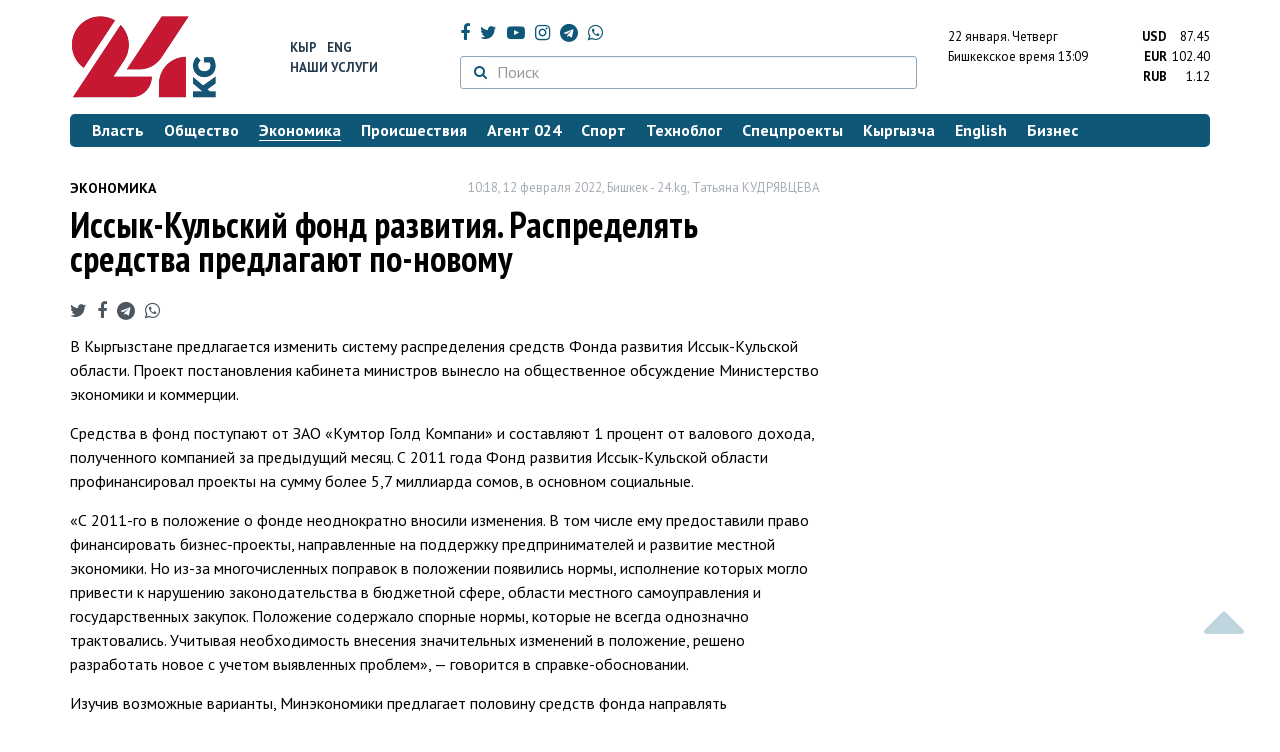

--- FILE ---
content_type: text/html; charset=UTF-8
request_url: https://24.kg/ekonomika/223733_issyik-kulskiy_fond_razvitiya_raspredelyat_sredstva_predlagayut_po-novomu/
body_size: 14499
content:
<!DOCTYPE html> <html lang="ru-RU"> <head> <meta charset="UTF-8"> <meta name="csrf-param" content="_csrf">
<meta name="csrf-token" content="44F-IfKYB_okFq9P6RZZqul0aATFIhT93n31xp4q4yqz6hBsvPYwqW9m6ASebjPzpFkvQ5dLRM6_MayerX6FdQ=="> <script async src="https://www.googletagmanager.com/gtag/js?id=G-K616MXZCLM"></script> <script> window.dataLayer = window.dataLayer || []; function gtag(){dataLayer.push(arguments);} gtag('js', new Date()); gtag('config', 'G-K616MXZCLM'); </script> <title>Иссык-Кульский фонд развития. Распределять средства предлагают по-новому - | 24.KG</title> <meta http-equiv="X-UA-Compatible" content="IE=edge"> <meta name="viewport" content="width=device-width, initial-scale=1.0, minimum-scale=1.0, user-scalable=no"/> <meta name="format-detection" content="telephone=no"> <meta name="description" content="В Кыргызстане предлагается изменить систему распределения средств Фонда развития Иссык-Кульской области. Проект постановления кабинета министров вынесло на общественное обсуждение Министерство экономики и коммерции.">
<meta name="title" content="Иссык-Кульский фонд развития. Распределять средства предлагают по-новому
">
<meta name="author" content="Татьяна КУДРЯВЦЕВА">
<meta property="og:description" content="В Кыргызстане предлагается изменить систему распределения средств Фонда развития Иссык-Кульской области. Проект постановления кабинета министров вынесло на общественное обсуждение Министерство экономики и коммерции.">
<meta property="og:title" content="Иссык-Кульский фонд развития. Распределять средства предлагают по-новому - | 24.KG">
<meta property="og:image" content="https://24.kg/files/media/248/248932.jpg">
<meta name="image_src" content="https://24.kg/files/media/248/248932.jpg">
<meta name="twitter:image:src" content="https://24.kg/files/media/248/248932.jpg">
<meta property="og:url" content="https://24.kg/ekonomika/223733_issyik-kulskiy_fond_razvitiya_raspredelyat_sredstva_predlagayut_po-novomu/">
<meta property="og:type" content="article">
<meta property="og:site_name" content="24.kg">
<meta property="article:publisher" content="https://www.facebook.com/www.24.kg">
<meta property="article:published_time" content="2022-02-12T10:18:00+06:00">
<meta property="article:modified_time" content="2022-02-12T10:29:09+06:00">
<meta property="article:section" content="Экономика">
<meta name="twitter:description" content="В Кыргызстане предлагается изменить систему распределения средств Фонда развития Иссык-Кульской области. Проект постановления кабинета министров вынесло на общественное обсуждение Министерство экономики и коммерции.">
<meta name="twitter:card" content="summary_large_image">
<meta name="twitter:site" content="@_24_kg">
<meta name="twitter:site:id" content="249014600">
<meta name="twitter:title" content="Иссык-Кульский фонд развития. Распределять средства предлагают по-новому
">
<meta name="googlebot" content="index">
<meta id="mref" name="referrer" content="origin">
<meta name="keywords" content="новости, новости Кыргызстана, новости Киргизии, Кыргызстан, Бишкек, новости Бишкека, Киргизия, важное, новости сегодня">
<meta name="yandex-verification" content="7ce61452432d0247">
<meta name="yandex-verification" content="ac9b98a71e767119">
<meta name="google-site-verification" content="EZHHOrSGaC9q4eF38uFeqq1kTts6aYeNxX_NCqwI2xE">
<meta property="fb:app_id" content="942470665830749">
<meta property="og:locale" content="ru_ru">
<link href="https://24.kg/ekonomika/223733_issyik-kulskiy_fond_razvitiya_raspredelyat_sredstva_predlagayut_po-novomu/amp/" rel="amphtml">
<link href="/assets/7a772a43/images/ico/apple-touch-icon.png" rel="apple-touch-icon" sizes="72x72">
<link type="image/png" href="/assets/7a772a43/images/ico/favicon-32x32.png" rel="icon" sizes="32x32">
<link type="image/png" href="/assets/7a772a43/images/ico/favicon-16x16.png" rel="icon" sizes="16x16">
<link href="/assets/7a772a43/images/ico/manifest.json" rel="manifest">
<link href="/assets/7a772a43/images/ico/safari-pinned-tab.svg" rel="mask-icon" color="#5bbad5">
<link href="/assets/7a772a43/images/ico/favicon.ico" rel="shortcut icon">
<link rel="msapplication-config" content="/assets/7a772a43/images/ico/browserconfig.xml">
<link rel="theme-color" content="#ffffff">
<link type="application/rss+xml" href="/oshskie_sobytija/rss/" title="Ошские события" rel="alternate">
<link type="application/rss+xml" href="/vybory/rss/" title="Выборы" rel="alternate">
<link type="application/rss+xml" href="/politika/rss/" title="Политика" rel="alternate">
<link type="application/rss+xml" href="/parlament/rss/" title="Парламент" rel="alternate">
<link type="application/rss+xml" href="/ekonomika/rss/" title="Экономика" rel="alternate">
<link type="application/rss+xml" href="/obschestvo/rss/" title="Общество" rel="alternate">
<link type="application/rss+xml" href="/ljudi_i_sudby/rss/" title="Люди и судьбы" rel="alternate">
<link type="application/rss+xml" href="/bishkek_24/rss/" title="Бишкек-24" rel="alternate">
<link type="application/rss+xml" href="/velikaja_pobeda/rss/" title="Великая Победа" rel="alternate">
<link type="application/rss+xml" href="/reportazhi/rss/" title="Репортажи" rel="alternate">
<link type="application/rss+xml" href="/kriminal/rss/" title="Криминал" rel="alternate">
<link type="application/rss+xml" href="/proisshestvija/rss/" title="Происшествия" rel="alternate">
<link type="application/rss+xml" href="/biznes_info/rss/" title="Бизнес" rel="alternate">
<link type="application/rss+xml" href="/sport/rss/" title="Спорт" rel="alternate">
<link type="application/rss+xml" href="/kadry/rss/" title="Кадры" rel="alternate">
<link type="application/rss+xml" href="/kultura/rss/" title="Культура" rel="alternate">
<link type="application/rss+xml" href="/pro_kino/rss/" title="Про кино" rel="alternate">
<link type="application/rss+xml" href="/tsentralnaja_azija/rss/" title="Центральная Азия" rel="alternate">
<link type="application/rss+xml" href="/sng/rss/" title="СНГ" rel="alternate">
<link type="application/rss+xml" href="/zdorove/rss/" title="Здоровье" rel="alternate">
<link type="application/rss+xml" href="/v_mire/rss/" title="В мире" rel="alternate">
<link type="application/rss+xml" href="/tehnoblog/rss/" title="Техноблог" rel="alternate">
<link type="application/rss+xml" href="/finansy/rss/" title="Финансы" rel="alternate">
<link type="application/rss+xml" href="/eaes/rss/" title="ЕАЭС" rel="alternate">
<link type="application/rss+xml" href="/vlast/rss/" title="Власть" rel="alternate">
<link type="application/rss+xml" href="/agent_024/rss/" title="Агент 024" rel="alternate">
<link type="application/rss+xml" href="/spetsproekty/rss/" title="Спецпроекты" rel="alternate">
<link href="https://fonts.googleapis.com/css?family=PT+Sans+Narrow:400,700|PT+Sans:400,400i,700,700i|PT+Serif:400,400i,700,700i&amp;amp;subset=cyrillic" rel="stylesheet">
<link href="/assets/368fcb76aa6d9a493e9d85942ee97cf2.css?v=1663139712" rel="stylesheet"> <script>window.yaContextCb = window.yaContextCb || []</script> <script src="https://yandex.ru/ads/system/context.js" async></script> </head> <body > <div class="topBanner hidden-print"> <div class="container"> <div id="f5_w8" data-ox-phs='{"36":{"min":1200},"51":{"min":992,"max":1199},"52":{"min":768,"max":991},"53":{"max":767}}'></div> </div> </div> <div class="bottomBanner hidden-print"> <div class="container"> <a href="#" class="close-banner"><i class="fa fa-times-circle-o"></i></a> <div id="f5_w9" data-ox-phs='{"133":{"min":1200},"134":{"min":992,"max":1199},"135":{"min":768,"max":991},"136":{"max":767}}'></div> </div> </div> <div class="side-banners hidden-print"> <div class="side-banners-item side-banners-left"> <div id="f5_w10" data-ox-phs='{"129":{"min":1200},"130":{"min":992,"max":1199},"131":{"min":768,"max":991}}'></div> </div> <div class="side-banners-item side-banners-right"> <div id="f5_w11" data-ox-phs='{"132":{"min":1200},"130":{"min":992,"max":1199},"131":{"min":768,"max":991}}'></div> </div> </div> <div class="container"> <header class="row hidden-print"> <div class="col-lg-2 col-md-2 col-sm-2 col-xs-5 logo"> <a href="/"> <img class="visible-lg visible-xs" src="/assets/7a772a43/images/logo.png" alt="www.24.kg - КЫРГЫЗСТАН"><img class="visible-md" src="/assets/7a772a43/images/logo-md.png" alt="www.24.kg - КЫРГЫЗСТАН"><img class="visible-sm" src="/assets/7a772a43/images/logo-sm.png" alt="www.24.kg - КЫРГЫЗСТАН"> </a> </div> <div class="col-lg-2 col-md-2 col-sm-2 lang hidden-xs"> <div> <a href="/kyrgyzcha/">Кыр</a> <a href="/english/">Eng</a> </div> <div><a href="/about/services.html">Наши услуги</a></div> </div> <div class="col-lg-5 col-md-4 col-sm-4 hidden-xs socCont"> <div class="social"> <a target="_blank" href="https://www.facebook.com/www.24.kg/" rel="nofollow"><i class="fa fa-facebook" aria-hidden="true"></i></a> <a target="_blank" href="https://twitter.com/_24_kg" rel="nofollow"><i class="fa fa-twitter" aria-hidden="true"></i></a> <a target="_blank" href="https://www.youtube.com/channel/UCkKzgNm1_pyPPHKigI75MoQ" rel="nofollow"><i class="fa fa-youtube-play" aria-hidden="true"></i></a> <a target="_blank" href="https://www.instagram.com/24_kg/"><i class="fa fa-instagram" aria-hidden="true"></i></a> <a target="_blank" href="https://t.me/news24kg/"><i class="fa fa-telegram" aria-hidden="true"></i></a> <a target="_blank" href="https://wa.me/996555312024"><i class="fa fa-whatsapp" aria-hidden="true"></i></a> </div> <div class="search"> <form id="w12" action="/poisk_po_sajtu/" method="get"> <div class="input-group"> <span class="input-group-btn"> <button class="btn btn-default" type="submit"> <i class="fa fa-search" aria-hidden="true"></i> </button> </span>
<input type="text" id="searchform-text" class="form-control" name="SearchForm[text]" placeholder="Поиск"> </div> </form></div> </div> <div class="col-lg-3 col-md-4 col-sm-4 col-xs-7"> <div class="lang hidden-lg hidden-md hidden-sm"> <div> <a href="/kyrgyzcha/">Кыр</a> <a href="/english/">Eng</a> </div> <div><a href="/about/services.html">Наши услуги</a></div> </div> <div class="row"> <div class="col-xs-7 col-sm-7 col-md-8 pdr-0"> <div class="weather"> <span class="hidden-xs"> 22 января. <span style="text-transform: capitalize;"> четверг </span> </span> <span class="hidden-sm hidden-md hidden-lg"> 22 янв. <span style="text-transform: capitalize;"> чт. </span> </span><br/> <span class="hidden-sm hidden-xs">Бишкекское время</span> <span class="hidden-md hidden-lg">Время</span> 13:09
<!-- --> </div> </div> <div class="col-xs-5 col-sm-5 col-md-4 pdl-0 text-right"> <div class="currency " id="currencies"> <div data="87.45"> <b>USD</b><span> 87.45 </span> </div> <div data="102.4"> <b>EUR</b><span> 102.40 </span> </div> <div data="1.12"> <b>RUB</b><span> 1.12 </span> </div> </div>
<div id="currencies_popover" style="display: none"> <table class="table-striped table-hover"> <tr> <td> <b>USD</b> </td> <td> <div> <span>87.45</span> </div> </td> </tr> <tr> <td> <b>EUR</b> </td> <td> <div> <span>102.40</span> </div> </td> </tr> <tr> <td> <b>RUB</b> </td> <td> <div> <span>1.12</span> </div> </td> </tr> <tr> <td> <b>KZT</b> </td> <td> <div> <span>0.17</span> </div> </td> </tr> <tr> <td> <b>UZS</b> </td> <td> <div> <span>0.01</span> </div> </td> </tr> </table>
</div> </div> </div> </div> </header> <nav class="navbar hidden-print" id="menu"> <div class="navbar-header"> <button type="button" class="navbar-toggle menuMenuButton"> <i class="fa fa-align-justify" aria-hidden="true"></i> Рубрикатор </button>
<button class="navbar-toggle pull-right searchButton"><i class="fa fa-search" aria-hidden="true"></i></button>
<div id="searchForm"> <div class="title"><i class="fa fa-search" aria-hidden="true"></i> Поиск по сайту <span class="close closeSearchForm"><i class="fa fa-times" aria-hidden="true"></i></span> </div> <form id="w13" action="/poisk_po_sajtu/" method="get">
<input type="text" id="searchform-text" class="form-control" name="SearchForm[text]" placeholder="Поиск"> <button type="submit" class="btn btn-default">Найти</button> </form></div> </div> <div id="mainMenu"> <div class="title hidden-sm hidden-md hidden-lg"><i class="fa fa-bars" aria-hidden="true"></i> Рубрикатор <span class="close closeMainMenu"><i class="fa fa-times" aria-hidden="true"></i></span> </div> <ul class="nav navbar-nav"><li><a href="/vlast/"><span>Власть</span></a></li>
<li><a href="/obschestvo/"><span>Общество</span></a></li>
<li class="active"><a href="/ekonomika/"><span>Экономика</span></a></li>
<li><a href="/proisshestvija/"><span>Происшествия</span></a></li>
<li><a href="/agent_024/"><span>Агент 024</span></a></li>
<li><a href="/sport/"><span>Спорт</span></a></li>
<li><a href="/tehnoblog/"><span>Техноблог</span></a></li>
<li><a href="/spetsproekty/"><span>Спецпроекты</span></a></li>
<li><a href="/kyrgyzcha/"><span>Кыргызча</span></a></li>
<li><a href="/english/"><span>English</span></a></li>
<li><a href="/biznes_info/"><span>Бизнес</span></a></li></ul> </div><!-- /.navbar-collapse --> </nav> <div class="row"> <div class="col-xs-12"> <div id="f5_w14" class="mgb20 hidden-print" data-ox-phs='{"37":{"min":1200},"54":{"min":992,"max":1199},"55":{"min":768,"max":991},"56":{"max":767}}'></div> <div id="f5_w15" class="mgb20 hidden-print" data-ox-phs='{"112":{"min":1200},"113":{"min":992,"max":1199},"114":{"min":768,"max":991},"115":{"max":767}}'></div> </div> </div> <div class="row" id="content-wrapper"> <div class="col-sm-8 col-xs-12"> <script type="application/ld+json"> {"@context":"https:\/\/schema.org","@type":"BreadcrumbList","itemListElement":[{"@type":"ListItem","position":1,"name":"\u042d\u043a\u043e\u043d\u043e\u043c\u0438\u043a\u0430","item":"https:\/\/24.kg\/ekonomika\/"},{"@type":"ListItem","position":2,"name":"\u0418\u0441\u0441\u044b\u043a-\u041a\u0443\u043b\u044c\u0441\u043a\u0438\u0439 \u0444\u043e\u043d\u0434 \u0440\u0430\u0437\u0432\u0438\u0442\u0438\u044f. \u0420\u0430\u0441\u043f\u0440\u0435\u0434\u0435\u043b\u044f\u0442\u044c \u0441\u0440\u0435\u0434\u0441\u0442\u0432\u0430 \u043f\u0440\u0435\u0434\u043b\u0430\u0433\u0430\u044e\u0442 \u043f\u043e-\u043d\u043e\u0432\u043e\u043c\u0443\n","item":"https:\/\/24.kg\/ekonomika\/223733_issyik-kulskiy_fond_razvitiya_raspredelyat_sredstva_predlagayut_po-novomu\/"}]} </script> <div itemscope itemtype="http://schema.org/NewsArticle" itemid="https://24.kg/ekonomika/223733_issyik-kulskiy_fond_razvitiya_raspredelyat_sredstva_predlagayut_po-novomu/"> <meta itemprop="dateModified" content="2022-02-12\"/> <meta itemprop="headline" content="Иссык-Кульский фонд развития. Распределять средства предлагают по-новому
"/> <div class="row"> <div itemprop="articleSection" class="col-xs-4 newsCat"> <a href="/ekonomika/"> Экономика </a> </div> <div class="col-xs-8 text-right newsDate hidden-xs"><span itemprop='datePublished' content='2022-02-12\'>10:18, 12 февраля 2022</span>, Бишкек - <span itemprop='publisher' itemscope itemtype='http://schema.org/Organization'><span itemprop='name'>24.kg</span><meta itemprop='address' content='720001, Республика Кыргызстан, г. Бишкек, ул.Манасчы Сагымбая, 77'><meta itemprop='telephone' content='+996 (312) 66-01-88'><span itemprop='logo' itemscope itemtype='http://schema.org/ImageObject'><link itemprop='contentUrl' href='https://24.kg/assets/7a772a43/images/logo.png'><link itemprop='url' href='https://24.kg/assets/7a772a43/images/logo.png'></span></span>, <span itemprop='author' itemscope itemtype='http://schema.org/Person'><span itemprop='name' class='text-nowrap'>Татьяна КУДРЯВЦЕВА </span></span></div> </div> <h1 itemprop="name" class="newsTitle">Иссык-Кульский фонд развития. Распределять средства предлагают по-новому
</h1> <div class="row"> <div class="col-xs-12 newsDate hidden-sm hidden-md hidden-lg"><span itemprop='datePublished' content='2022-02-12\'>10:18, 12 февраля 2022</span>, Бишкек - <span itemprop='publisher' itemscope itemtype='http://schema.org/Organization'><span itemprop='name'>24.kg</span><meta itemprop='address' content='720001, Республика Кыргызстан, г. Бишкек, ул.Манасчы Сагымбая, 77'><meta itemprop='telephone' content='+996 (312) 66-01-88'><span itemprop='logo' itemscope itemtype='http://schema.org/ImageObject'><link itemprop='contentUrl' href='https://24.kg/assets/7a772a43/images/logo.png'><link itemprop='url' href='https://24.kg/assets/7a772a43/images/logo.png'></span></span>, <span itemprop='author' itemscope itemtype='http://schema.org/Person'><span itemprop='name' class='text-nowrap'>Татьяна КУДРЯВЦЕВА </span></span></div> </div> <span itemprop='image' itemscope itemtype='http://schema.org/ImageObject'>
<meta itemprop='width' content='750'/>
<meta itemprop='height' content='565'/>
<link itemprop='contentUrl' href='https://24.kg/files/media/151/151816.png'/>
<link itemprop='url' href='https://24.kg/files/media/151/151816.png'/>
</span>
<noindex> <div class="row hidden-print"> <div class="col-xs-12 social social-links"> <a rel="nofollow" target="_blank" href="https://twitter.com/intent/tweet?text=Иссык-Кульский фонд развития. Распределять средства предлагают по-новому
&url=https://24.kg/ekonomika/223733/"><i class="fa fa-twitter" aria-hidden="true"></i></a> <a rel="nofollow" target="_blank" href="https://www.facebook.com/dialog/feed?app_id=942470665830749&redirect_uri=https://24.kg/ekonomika/223733/&link=https://24.kg/ekonomika/223733/"><i class="fa fa-facebook" aria-hidden="true"></i></a> <a rel="nofollow" target="_blank" href="https://telegram.me/share/url?url=https://24.kg/ekonomika/223733/&text=Иссык-Кульский фонд развития. Распределять средства предлагают по-новому
"><i class="fa fa-telegram" aria-hidden="true"></i></a> <a rel="nofollow" target="_blank" href="https://wa.me/?text=https://24.kg/ekonomika/223733/"><i class="fa fa-whatsapp" aria-hidden="true"></i></a> </div> </div>
</noindex> <div class="cont" itemprop="articleBody"> <p>В&nbsp;Кыргызстане предлагается изменить систему распределения средств Фонда развития Иссык-Кульской области. Проект постановления кабинета министров вынесло на&nbsp;общественное обсуждение Министерство экономики и&nbsp;коммерции.</p>
<p>Средства в&nbsp;фонд поступают от&nbsp;ЗАО &laquo;Кумтор Голд Компани&raquo; и&nbsp;составляют 1&nbsp;процент от&nbsp;валового дохода, полученного компанией за&nbsp;предыдущий месяц. С&nbsp;2011 года Фонд развития Иссык-Кульской области профинансировал проекты на&nbsp;сумму более 5,7 миллиарда сомов, в&nbsp;основном социальные.</p>
<p>&laquo;С&nbsp;2011-го в&nbsp;положение о фонде неоднократно вносили изменения. В&nbsp;том числе ему предоставили право финансировать бизнес-проекты, направленные на&nbsp;поддержку предпринимателей и развитие местной экономики. Но&nbsp;из-за многочисленных поправок в&nbsp;положении появились нормы, исполнение которых могло привести к&nbsp;нарушению законодательства в&nbsp;бюджетной сфере, области местного самоуправления и государственных закупок. Положение содержало спорные нормы, которые не&nbsp;всегда однозначно трактовались. Учитывая необходимость внесения значительных изменений в&nbsp;положение, решено разработать новое с&nbsp;учетом выявленных проблем&raquo;,&nbsp;&mdash; говорится в&nbsp;справке-обосновании.</p>
<p>Изучив возможные варианты, Минэкономики предлагает половину средств фонда направлять на&nbsp;социальные проекты, вторую&nbsp;&mdash; на проекты по социально-экономическому развитию региона.</p>
<p>&laquo;Нововведение в&nbsp;положение позволит повысить эффективность работы фонда и&nbsp;ориентировать его не&nbsp;только на&nbsp;социальные, но&nbsp;и&nbsp;на&nbsp;бюджетообразующие экономические проекты. Это повысит условия для развития местной экономики путем создания рабочих мест&raquo;,&nbsp;&mdash; заключили в&nbsp;ведомстве.</p> </div>
<noindex> <div class="row hidden-print"> <div class="col-xs-12 social social-links"> <a rel="nofollow" target="_blank" href="https://twitter.com/intent/tweet?text=Иссык-Кульский фонд развития. Распределять средства предлагают по-новому
&url=https://24.kg/ekonomika/223733/"><i class="fa fa-twitter" aria-hidden="true"></i></a> <a rel="nofollow" target="_blank" href="https://www.facebook.com/dialog/feed?app_id=942470665830749&redirect_uri=https://24.kg/ekonomika/223733/&link=https://24.kg/ekonomika/223733/"><i class="fa fa-facebook" aria-hidden="true"></i></a> <a rel="nofollow" target="_blank" href="https://telegram.me/share/url?url=https://24.kg/ekonomika/223733/&text=Иссык-Кульский фонд развития. Распределять средства предлагают по-новому
"><i class="fa fa-telegram" aria-hidden="true"></i></a> <a rel="nofollow" target="_blank" href="https://wa.me/?text=https://24.kg/ekonomika/223733/"><i class="fa fa-whatsapp" aria-hidden="true"></i></a> </div> </div>
</noindex> <div class="row mgb30 hidden-print"> <div class="col-xs-12 col-sm-8 newsLink">Ссылка: <span id="article-link">https://24.kg/ekonomika/223733/</span> <a href="javascript:;" class="clipboard" data-clipboard-target="#article-link" data-title="Ссылка скопирована" style="font-size: 13px" ><i class="fa fa-clipboard"></i></a> <br/> просмотров: 5405 </div> <div class="col-xs-12 col-sm-4 text-right newsPrintLink"> <a href="javascript:window.print();"><i class="fa fa-print" aria-hidden="true"></i> Версия для печати </a> </div> </div>
</div>
<div class="row"> <div class="col-lg-12"> <div id="f5_w0" class="mgb40 hidden-print" data-ox-phs='{"50":{"min":1200},"93":{"min":992,"max":1199},"94":{"min":768,"max":991},"95":{"max":767}}'></div> </div>
</div>
<div class="row"> <div class="col-lg-12"> <div id="f5_w1" class="mgb40 hidden-print" data-ox-phs='{"141":{"min":1200},"142":{"min":992,"max":1199},"143":{"min":768,"max":991},"144":{"max":767}}'></div> </div>
</div> <div class="row lineNews mgb40 hidden-print"> <div class="col-xs-12"> <div class="lineTitle"> Материалы по теме <div class="line" style="margin-bottom: 10px;"></div> </div> </div> <div class="col-xs-12"> <div class="one"> <div class="title"> <a data-pjax="0" href="/proisshestvija/287028_vfonde_razvitiya_issyik-kulskoy_oblasti_vyiyavlena_korruptsiya_genprokuratura/"><span>В&nbsp;Фонде развития Иссык-Кульской области выявлена коррупция&nbsp;&mdash; Генпрокуратура
</span></a> </div> </div> <div class="one"> <div class="title"> <a data-pjax="0" href="/obschestvo/229163_vtonskom_rayone_otkryili_shveynuyu_fabriku_bolshinstvo_zakazov_prihodit_izrossii/"><span>В&nbsp;Тонском районе открыли швейную фабрику. Большинство заказов приходит из&nbsp;России
</span></a> <a data-pjax="0" href="/obschestvo/229163_vtonskom_rayone_otkryili_shveynuyu_fabriku_bolshinstvo_zakazov_prihodit_izrossii/" title="фото"><i class="fa fa-camera" aria-hidden="true"></i></a> </div> </div> <div class="one"> <div class="title"> <a data-pjax="0" href="/obschestvo/227862_vsele_orto-oruktu_otkryilsya_novyiy_shveynyiy_tseh_na120_rabochih_mest/"><span>В&nbsp;селе Орто-Орукту открылся новый швейный цех на&nbsp;120 рабочих мест
</span></a> <a data-pjax="0" href="/obschestvo/227862_vsele_orto-oruktu_otkryilsya_novyiy_shveynyiy_tseh_na120_rabochih_mest/" title="фото"><i class="fa fa-camera" aria-hidden="true"></i></a> </div> </div> <div class="one"> <div class="title"> <a data-pjax="0" href="/obschestvo/221308_narazvitie_kulturyi_vissyik-kulskoy_oblasti_potratili_39millionov_somov/"><span>На&nbsp;развитие культуры в&nbsp;Иссык-Кульской области потратили 39&nbsp;миллионов сомов
</span></a> </div> </div> <div class="one"> <div class="title"> <a data-pjax="0" href="/obschestvo/218908_detskiy_sad_za555_milliona_somov_postroili_vdjeti-oguzskom_rayone/"><span>Детский сад за 55,5 миллиона сомов построили в Джети-Огузском районе
</span></a> <a data-pjax="0" href="/obschestvo/218908_detskiy_sad_za555_milliona_somov_postroili_vdjeti-oguzskom_rayone/" title="фото"><i class="fa fa-camera" aria-hidden="true"></i></a> </div> </div> <div class="one"> <div class="title"> <a data-pjax="0" href="/obschestvo/215984_novyiy_detsad_za10millionov_somov_postroili_vtonskom_rayone/"><span>Новый детсад за&nbsp;10&nbsp;миллионов сомов построили в&nbsp;Тонском районе
</span></a> <a data-pjax="0" href="/obschestvo/215984_novyiy_detsad_za10millionov_somov_postroili_vtonskom_rayone/" title="фото"><i class="fa fa-camera" aria-hidden="true"></i></a> </div> </div> <div class="one"> <div class="title"> <a data-pjax="0" href="/obschestvo/215626_dom_kulturyi_vbalyikchi_otremontirovali_pochti_za5millionov_somov/"><span>Дом культуры в&nbsp;Балыкчи отремонтировали почти за&nbsp;5&nbsp;миллионов сомов
</span></a> <a data-pjax="0" href="/obschestvo/215626_dom_kulturyi_vbalyikchi_otremontirovali_pochti_za5millionov_somov/" title="фото"><i class="fa fa-camera" aria-hidden="true"></i></a> </div> </div> <div class="one"> <div class="title"> <a data-pjax="0" href="/obschestvo/209872_vbalyikchi_otkryili_sportivno-ozdorovitelnyiy_kompleks_zashest_millionov_somov/"><span>В&nbsp;Балыкчи открыли спортивно-оздоровительный комплекс за&nbsp;шесть миллионов сомов
</span></a> <a data-pjax="0" href="/obschestvo/209872_vbalyikchi_otkryili_sportivno-ozdorovitelnyiy_kompleks_zashest_millionov_somov/" title="фото"><i class="fa fa-camera" aria-hidden="true"></i></a> </div> </div> <div class="one"> <div class="title"> <a data-pjax="0" href="/obschestvo/207169_sportzal_za11millionov_somov_otkryili_vsele_aral_tyupskogo_rayona/"><span>Спортзал за&nbsp;11&nbsp;миллионов сомов открыли в&nbsp;селе Арал Тюпского района
</span></a> <a data-pjax="0" href="/obschestvo/207169_sportzal_za11millionov_somov_otkryili_vsele_aral_tyupskogo_rayona/" title="фото"><i class="fa fa-camera" aria-hidden="true"></i></a> </div> </div> <div class="one"> <div class="title"> <a data-pjax="0" href="/obschestvo/205733_vdjeti-oguzskom_rayone_otkryili_novuyu_shkolu_za31million_somov/"><span>В&nbsp;Джети-Огузском районе открыли новую школу за&nbsp;31&nbsp;миллион сомов
</span></a> <a data-pjax="0" href="/obschestvo/205733_vdjeti-oguzskom_rayone_otkryili_novuyu_shkolu_za31million_somov/" title="фото"><i class="fa fa-camera" aria-hidden="true"></i></a> </div> </div> </div> </div>
<div class="row"> <div class="col-xs-12"> <div id="f5_w2" class="mgb20 hidden-print" data-ox-phs='{"96":{"min":1200},"97":{"min":992,"max":1199},"98":{"min":768,"max":991},"99":{"max":767}}'></div> </div>
</div>
<div class="row"> <div class="col-xs-12"> <div id="f5_w3" class="mgb20 hidden-print" data-ox-phs='{"100":{"min":1200},"101":{"min":992,"max":1199},"102":{"min":768,"max":991},"103":{"max":767}}'></div> </div>
</div> </div> <div class="col-sm-4 hidden-xs hidden-print"> <div id="f5_w4" class="mgb40 hidden-print" data-ox-phs='{"47":{"min":1200},"84":{"min":992,"max":1199},"85":{"min":768,"max":991},"86":{"max":767}}'></div> <div id="f5_w5" class="mgb40 hidden-print" data-ox-phs='{"48":{"min":1200},"87":{"min":992,"max":1199},"88":{"min":768,"max":991},"89":{"max":767}}'></div> <div id="scrollable-banners"> <div id="f5_w6" class="mgb40 hidden-print" data-ox-phs='{"49":{"min":1200},"90":{"min":992,"max":1199},"91":{"min":768,"max":991},"92":{"max":767}}'></div><div id="f5_w7" class="mgb40 hidden-print" data-ox-phs='{"137":{"min":1200},"138":{"min":992,"max":1199},"139":{"min":768,"max":991},"140":{"max":767}}'></div> </div> </div> </div> <div class="hidden-print">
<div class="row"> <div class="col-xs-12"> <div class="lineTitle"> Популярные новости <div class="line"></div> </div> </div>
</div>
<div class="row blockNews"> <div class="row"> <div class="col-sm-3 col-xs-6 "> <a href="/ekonomika/358793_kitayskiy_investor_vlojit_sredstva_vkrupnyiy_proekt_vkyirgyizstane/" class="title"> <img src="/thumbnails/43d78/350ea/420511_w263_h198.jpg" alt="Китайский инвестор вложит средства в&amp;nbsp;крупный проект в&amp;nbsp;Кыргызстане
"> <span>Китайский инвестор вложит средства в&nbsp;крупный проект в&nbsp;Кыргызстане
</span> </a> </div> <div class="col-sm-3 col-xs-6 "> <a href="/ekonomika/358309_rubl_idollar_dorojayut_uyuanya_novyiy_rekord_kurs_valyut_na19yanvarya/" class="title"> <img src="/thumbnails/18e0b/62005/419881_w263_h198.jpg" alt="Рубль и&amp;nbsp;доллар дорожают, у&amp;nbsp;юаня новый рекорд. Курс валют на&amp;nbsp;19&amp;nbsp;января
"> <span>Рубль и&nbsp;доллар дорожают, у&nbsp;юаня новый рекорд. Курс валют на&nbsp;19&nbsp;января
</span> </a> </div> <div class="col-xs-12 visible-xs"></div> <div class="col-sm-3 col-xs-6 "> <a href="/ekonomika/358436_vvp_kyirgyizstana_poitogam_2025_goda_sostavil_pochti_2trilliona_somov/" class="title"> <img src="/thumbnails/ed14c/7f7cd/420065_w263_h198.jpg" alt="ВВП Кыргызстана по&amp;nbsp;итогам 2025 года составил почти 2&amp;nbsp;триллиона сомов
"> <span>ВВП Кыргызстана по&nbsp;итогам 2025 года составил почти 2&nbsp;триллиона сомов
</span> </a> </div> <div class="col-sm-3 col-xs-6 "> <a href="/ekonomika/358477_som_podeshevel_kovsem_osnovnyim_valyutam_krome_dollara_kurs_na20yanvarya/" class="title"> <img src="/thumbnails/14a33/6b7e2/420096_w263_h198.jpg" alt="Сом подешевел ко&amp;nbsp;всем основным валютам, кроме доллара. Курс на&amp;nbsp;20&amp;nbsp;января
"> <span>Сом подешевел ко&nbsp;всем основным валютам, кроме доллара. Курс на&nbsp;20&nbsp;января
</span> </a> </div> <div class="col-xs-12 visible-xs"></div> </div> </div>
<div class="row"> <div class="col-xs-12"> <div class="lineTitle"> Бизнес <div class="line"></div> </div> </div>
</div>
<div class="row blockNews"> <div class="row"> <div class="col-sm-3 col-xs-6 "> <a href="/biznes_info/358849_poka_odni_tratyat_drugie_vozvraschayut_bolshe_vyigodyi_spremium-podpiskoy_OPrime/" class="title"> <img src="/thumbnails/11c49/9278c/420557_w263_h198.png" alt="Пока одни тратят, другие возвращают: больше выгоды с&amp;nbsp;премиум-подпиской O!Prime
"> <span>Пока одни тратят, другие возвращают: больше выгоды с&nbsp;премиум-подпиской O!Prime
</span> </a> </div> <div class="col-sm-3 col-xs-6 "> <a href="/biznes_info/358765_OBusiness_priem_QR-platejey_dlyaip_kruglosutochno_ibez_komissii/" class="title"> <img src="/thumbnails/5e1d2/b39f5/420480_w263_h198.png" alt="O!Business&amp;nbsp;&amp;mdash; прием QR-платежей для&amp;nbsp;ИП круглосуточно и&amp;nbsp;без комиссии
"> <span>O!Business&nbsp;&mdash; прием QR-платежей для&nbsp;ИП круглосуточно и&nbsp;без комиссии
</span> </a> </div> <div class="col-xs-12 visible-xs"></div> <div class="col-sm-3 col-xs-6 "> <a href="/biznes_info/358749_bolshe_chem_svyaz_Exclusive_otMEGA_dlya_aktivnoy_jizni/" class="title"> <img src="/thumbnails/9f91b/e5c56/420458_w263_h198.jpg" alt="Больше, чем связь: Exclusive от&amp;nbsp;MEGA для активной жизни
"> <span>Больше, чем связь: Exclusive от&nbsp;MEGA для активной жизни
</span> </a> </div> <div class="col-sm-3 col-xs-6 "> <a href="/biznes_info/358594_goryi_issyik-kul_ikomfortnyiy_otdyih_broniruyte_oteli_ot2tyisyach_300_somov/" class="title"> <img src="/thumbnails/84099/d6f68/420271_w263_h198.jpg" alt="Горы, Иссык-Куль и&amp;nbsp;комфортный отдых: бронируйте отели от&amp;nbsp;2&amp;nbsp;тысяч 300 сомов
"> <span>Горы, Иссык-Куль и&nbsp;комфортный отдых: бронируйте отели от&nbsp;2&nbsp;тысяч 300 сомов
</span> </a> </div> <div class="col-xs-12 visible-xs"></div> </div> </div> <!-- SVK-Native Lenta Loader --> <script type="text/javascript" data-key="05187e56cce6ec71e229dc98e8bf27f0"> (function(w, a) { (w[a] = w[a] || []).push({ 'script_key': '05187e56cce6ec71e229dc98e8bf27f0', 'settings': { 'sid': 10737, 'type': 'lenta', } }); if(!window['_SVKNativeLoader']) { var node = document.createElement('script'); node.type = 'text/javascript'; node.async = true; node.src = '//widget.svk-native.ru/js/loader.js'; (document.getElementsByTagName('head')[0] || document.getElementsByTagName('body')[0]).appendChild(node); } else { window['_SVKNativeLoader'].initWidgets(); } })(window, '_svk_native_widgets'); </script> <!-- /SVK-Native Lenta Loader-->
<div class="row hidden-xs hidden-sm"> <div class="col-xs-12"> <!-- SVK-Native --> <script type="text/javascript" data-key="0314ae78de42f6db7888cb0aa9e0b80e"> (function(w, a) { (w[a] = w[a] || []).push({ 'script_key': '0314ae78de42f6db7888cb0aa9e0b80e', 'settings': { 'w': 16313 } }); if(!window['_SVKNative_embed']) { var node = document.createElement('script'); node.type = 'text/javascript'; node.async = true; node.src = '//widget.svk-native.ru/js/embed.js'; (document.getElementsByTagName('head')[0] || document.getElementsByTagName('body')[0]).appendChild(node); } else { window['_SVKNative_embed'].initWidgets(); } })(window, '_svk_n_widgets'); </script> <!-- /SVK-Native --> </div>
</div>
<div class="row hidden-md hidden-lg"> <div class="col-xs-12"> <!-- SVK-Native --> <script type="text/javascript" data-key="3b86e315ae7833fe33a2bcdc954aacee"> (function(w, a) { (w[a] = w[a] || []).push({ 'script_key': '3b86e315ae7833fe33a2bcdc954aacee', 'settings': { 'w': 16314 } }); if(!window['_SVKNative_embed']) { var node = document.createElement('script'); node.type = 'text/javascript'; node.async = true; node.src = '//widget.svk-native.ru/js/embed.js'; (document.getElementsByTagName('head')[0] || document.getElementsByTagName('body')[0]).appendChild(node); } else { window['_SVKNative_embed'].initWidgets(); } })(window, '_svk_n_widgets'); </script> <!-- /SVK-Native --> </div>
</div> </div> </div> <footer class="footer"> <div class="container"> <ul class="nav hidden-print"><li><a href="/vlast/">Власть</a></li>
<li><a href="/obschestvo/">Общество</a></li>
<li class="active"><a href="/ekonomika/">Экономика</a></li>
<li><a href="/proisshestvija/">Происшествия</a></li>
<li><a href="/sport/">Спорт</a></li>
<li><a href="/whatsapp/">Агент 024</a></li>
<li><a href="/tehnoblog/">Техноблог</a></li>
<li><a href="/kyrgyzcha/">Кыргызча</a></li>
<li><a href="/english/">English</a></li>
<li><a href="/biznes_info/">Бизнес</a></li>
<li><a href="/video/">Видео</a></li></ul> <div class="row"> <div class="col-lg-9 col-md-9 col-sm-8 col-xs-12"> <div class="contact"> <div><i class="fa fa-phone" aria-hidden="true"></i><span>Телефон <a href="callto://+996312660188">+996 (312) 66-01-88</a></span></div> <div><i class="fa fa-envelope" aria-hidden="true"></i><span>Почта <a href="mailto:info@24.kg">info@24.kg</a></span> </div> </div> </div> <div class="col-lg-3 col-md-3 col-sm-4 hidden-xs hidden-print text-right"> <a href="https://yandex.ru/cy?base=0&amp;host=24.kg"><img src="//www.yandex.ru/cycounter?24.kg" width="88" height="31" alt="Индекс цитирования" border="0"/></a>. <!-- Yandex.Metrika informer --> <a href="https://metrika.yandex.ru/stat/?id=22715299&amp;from=informer" target="_blank" rel="nofollow"><img src="//informer.yandex.ru/informer/22715299/3_0_FFFFFFFF_FFFFFFFF_0_pageviews" style="width:88px; height:31px; border:0;" alt="Яндекс.Метрика" title="Яндекс.Метрика: данные за сегодня (просмотры, визиты и уникальные посетители)"/></a> <!-- /Yandex.Metrika informer --> <!-- Yandex.Metrika counter --> <noscript> <div><img src="//mc.yandex.ru/watch/22715299" style="position:absolute; left:-9999px;" alt=""/> </div> </noscript> <!-- /Yandex.Metrika counter --> </div> </div> <div class="row copy"> <div class="col-xs-12"> © ИА «24.kg» - Новости Кыргызстана. Все права защищены. Вся информация, размещенная на данном веб-сайте, предназначена только для персонального использования и не подлежит распространению без письменного разрешения ИА «24.kg». Редакция не несет ответственности за содержимое перепечатанных материалов и высказывания отдельных лиц. +18 <br/><br/> Кыргызстан, 720001, г. Бишкек, ул.Манасчы Сагымбая, 77 +996 312 660188 </div> </div> </div> <div class="visible-xs"></div> </footer> <div id="scroller" class="hidden-print"> <i class="fa fa-caret-up"></i> </div> <div id="f5_w16" class="flscrn" data-ox-phs='{"145":{"min":1200},"146":{"min":992,"max":1199},"147":{"min":768,"max":991},"148":{"max":767}}'></div> <div style="display:none;"> <script language="javascript" type="text/javascript"> java = "1.0"; java1 = "" + "refer=" + escape(document.referrer) + "&amp;page=" + escape(window.location.href); document.cookie = "astratop=1; path=/"; java1 += "&amp;c=" + (document.cookie ? "yes" : "now"); </script> <script language="javascript1.1" type="text/javascript"> java = "1.1"; java1 += "&amp;java=" + (navigator.javaEnabled() ? "yes" : "now"); </script> <script language="javascript1.2" type="text/javascript"> java = "1.2"; java1 += "&amp;razresh=" + screen.width + 'x' + screen.height + "&amp;cvet=" + (((navigator.appName.substring(0, 3) == "Mic")) ? screen.colorDepth : screen.pixelDepth); </script> <script language="javascript1.3" type="text/javascript">java = "1.3"</script> <script language="javascript" type="text/javascript"> java1 += "&amp;jscript=" + java + "&amp;rand=" + Math.random(); document.write("<a href='//www.net.kg/stat.php?id=1839&amp;fromsite=1839' target='_blank'>" + "<img src='//www.net.kg/img.php?id=1839&amp;" + java1 + "' border='0' alt='WWW.NET.KG' width='0' height='0' /></a>"); </script> <noscript> <a href='//www.net.kg/stat.php?id=1839&amp;fromsite=1839' target='_blank'><img src="//www.net.kg/img.php?id=1839" border='0' alt='WWW.NET.KG' width='0' height='0'/></a> </noscript> </div> <div class="widget-last-news" data-state="closed"> <div class="container widget-last-news-inner"> <div class="row lineNews"> <div class="hidden-xs hidden-sm col-md-2"> <div class="lineTitle"> <a href="/">Лента новостей</a> </div> </div> <div class="col-xs-12 col-md-10"> <a href="#" title="Показать ещё" class="widget-last-news-toggler fa fa-angle-down"></a> <div class="widget-last-news-list"> <div class="lineDate"> 22 января, четверг </div> <div class="one"> <div class="time">13:04</div> <div class="title"> <a data-pjax="0" href="/proisshestvija/358876_vuzgene_mladentsu_delali_nasechki_naspine_onskonchalsya/" class="title-link"> <strong class="full">В Узгене младенцу делали насечки на спине. Он скончался
</strong> <strong class="short">В Узгене младенцу делали насечки на спине. Он скончался...</strong> </a> </div> </div> <div class="one"> <div class="time">12:59</div> <div class="title"> <a data-pjax="0" href="/ekonomika/358822_mirovyie_potoki_pryamyih_inostrannyih_investitsiy_vyirosli_posle_dvuh_let_spada/" class="title-link"> <span>Мировые потоки прямых иностранных инвестиций выросли после двух лет спада
</span> </a> </div> </div> <div class="one"> <div class="time">12:58</div> <div class="title"> <a data-pjax="0" href="/ekonomika/358874_vkyirgyizstane_planiruyut_zapusk_ugolnyih_tes_moschnostyu_1tyisyacha_50megavatt/" class="title-link"> <span>В Кыргызстане планируют запуск угольных ТЭС мощностью 1 тысяча 50 мегаватт
</span> </a> </div> </div> <div class="one"> <div class="time">12:54</div> <div class="title"> <a data-pjax="0" href="/proisshestvija/358873_vbishkeke_zaderjan_podozrevaemyiy_vserii_moshennichestv_vosobo_krupnom_razmere/" class="title-link"> <span>В Бишкеке задержан подозреваемый в серии мошенничеств в особо крупном размере
</span> </a> <a data-pjax="0" href="/proisshestvija/358873_vbishkeke_zaderjan_podozrevaemyiy_vserii_moshennichestv_vosobo_krupnom_razmere/" title="фото"><i class="fa fa-camera" aria-hidden="true"></i></a> </div> </div> <div class="one"> <div class="time">12:45</div> <div class="title"> <a data-pjax="0" href="/obschestvo/358870_vkazahstane_proydut_dni_kyirgyizskogo_kino/" class="title-link"> <span>В Казахстане пройдут Дни кыргызского кино
</span> </a> </div> </div> <div class="one hidden-xs hidden-sm"> <div class="time">12:41</div> <div class="title"> <a data-pjax="0" href="/obschestvo/358869_pererabotka_inizkaya_zarplata_vprofsoyuze_nazvali_glavnyie_problemyi_medikov/" class="title-link"> <span>Переработка и низкая зарплата. В профсоюзе назвали главные проблемы медиков
</span> </a> </div> </div> <div class="one hidden-xs hidden-sm"> <div class="time">12:21</div> <div class="title"> <a data-pjax="0" href="/obschestvo/358865_vparlamente_predlojili_otmenit_oplatu_podvoynomu_tarifu_zanochnyie_smenyi/" class="title-link"> <span>В парламенте предложили отменить оплату по двойному тарифу за ночные смены
</span> </a> </div> </div> <div class="one hidden-xs hidden-sm"> <div class="time">12:08</div> <div class="title"> <a data-pjax="0" href="/obschestvo/358858_pochti_3milliona_somov_pomogli_poluchit_rabochim_inspektoryi_federatsii_profsoyuzov/" class="title-link"> <span>Почти 3 миллиона сомов помогли получить рабочим инспекторы Федерации профсоюзов
</span> </a> </div> </div> <div class="one hidden-xs hidden-sm"> <div class="time">12:04</div> <div class="title"> <a data-pjax="0" href="/obschestvo/358855_dengi_profsoyuzov_bolshe_netratyat_navozduh_predsedatel_fps/" class="title-link"> <span>Деньги профсоюзов больше не тратят на воздух — председатель ФПС
</span> </a> </div> </div> <div class="one hidden-xs hidden-sm"> <div class="time">12:00</div> <div class="title"> <a data-pjax="0" href="/vlast/358828_arhitektura_novogo_mirovogo_poryadka_ottrampa_ichto_eto_oznachaet_dlyatsa/" class="title-link"> <strong>Архитектура нового мирового порядка от Трампа, и что это означает для ЦА
</strong> </a> </div> </div> </div> </div> </div> </div> </div> <script src="/assets/cf237608c3250a952ef56665ce15299e.js?v=1663139711"></script>
<script src="/assets/be6abd9f/src/jquery.autocomplete.js?v=1654115673"></script>
<script src="//ox.24.kg/www/delivery/spcjs.php?id=2&amp;amp;target=_blank"></script>
<script src="/assets/ea6eda4/js/render.js?v=1570777467"></script>
<script>(function(i,s,o,g,r,a,m){i['GoogleAnalyticsObject']=r;i[r]=i[r]||function(){
(i[r].q=i[r].q||[]).push(arguments)},i[r].l=1*new Date();a=s.createElement(o),
m=s.getElementsByTagName(o)[0];a.async=1;a.src=g;m.parentNode.insertBefore(a,m)
})(window,document,'script','//www.google-analytics.com/analytics.js','ga');
ga('create', 'UA-29049490-1', 'auto');
ga('send', 'pageview');
ga('require', 'displayfeatures'); (function (d, w, c) { (w[c] = w[c] || []).push(function () { try { w.yaCounter22715299 = new Ya.Metrika({ id: 22715299, webvisor: true, clickmap: true, trackLinks: true, accurateTrackBounce: true }); } catch (e) { } }); var n = d.getElementsByTagName("script")[0], s = d.createElement("script"), f = function () { n.parentNode.insertBefore(s, n); }; s.type = "text/javascript"; s.async = true; s.src = (d.location.protocol == "https:" ? "https:" : "http:") + "//mc.yandex.ru/metrika/watch.js"; if (w.opera == "[object Opera]") { d.addEventListener("DOMContentLoaded", f, false); } else { f(); } })(document, window, "yandex_metrika_callbacks");</script>
<script>jQuery(function ($) { $('.social-links a').on('click', function(e){ e.preventDefault(); window.open($(this).attr('href'),'', 'menubar=no,toolbar=no,resizable=yes,scrollbars=yes,height=600,width=600'); });
jQuery('#w12').yiiActiveForm([{"id":"searchform-text","name":"text","container":".field-searchform-text","input":"#searchform-text","validate":function (attribute, value, messages, deferred, $form) {yii.validation.string(value, messages, {"message":"Значение «Искать по фразе» должно быть строкой.","skipOnEmpty":1});}}], []);
jQuery('#w13').yiiActiveForm([{"id":"searchform-text","name":"text","container":".field-searchform-text","input":"#searchform-text","validate":function (attribute, value, messages, deferred, $form) {yii.validation.string(value, messages, {"message":"Значение «Искать по фразе» должно быть строкой.","skipOnEmpty":1});}}], []);
});</script> <div id="css-loaded"></div> </body> </html>

--- FILE ---
content_type: application/javascript; charset=UTF-8
request_url: https://24.kg/assets/ea6eda4/js/render.js?v=1570777467
body_size: 497
content:
function ox_o(i) {    var el = $(i);    try {        var p = el.data('ox-ph');        if (typeof(OA_output[p]) != 'undefined') {            el.html(OA_output[p]).show();            el.trigger('ox.show');        }else{            el.html('').hide();            el.trigger('ox.hide');        }    } catch (e) {        if(el.length) {            el.hide();            el.trigger('ox.hide');        }    }};function ox_r(i) {    try {        var el = $(i);        var placeholders = el.data('ox-phs');        var ph = parseInt(el.data('ox-ph'))|0;        var p;        var resolutionWidth = $(window).width() + 17;        $.each(placeholders, function(k,v){            var min = parseInt(v.min)|0;            var max = parseInt(v.max)|0;            if(!max){                if(resolutionWidth>=min){                    p = parseInt(k)|0;                    return false;                }            }else if(!min){                if(resolutionWidth<=max){                    p = parseInt(k)|0;                    return false;                }            }else if(resolutionWidth>=min && resolutionWidth<=max){                p = parseInt(k)|0;                return false;            }        });        if(!ph || ph!=p){            $(el).data('ox-ph', p);            ox_o(i);            if($(el).find('iframe').length > 0){                $(el).find('iframe').attr('width', '100%');            }        }    } catch (e) {    }};$(document).ready(function () {    $('[data-ox-phs]').each(function () {        ox_r('#'+$(this).attr('id'));    });    $(window).on('resize', function(){        $('[data-ox-phs]').each(function () {            ox_r('#'+$(this).attr('id'));        })    });});